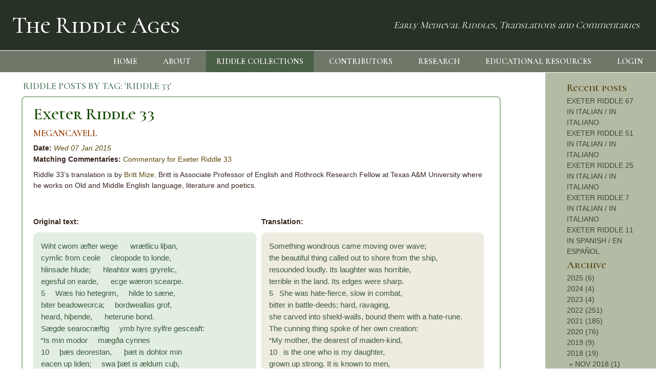

--- FILE ---
content_type: text/html; charset=utf-8
request_url: https://theriddleages.bham.ac.uk/riddles/tag/riddle%2033/?year=2018
body_size: 154696
content:
<!DOCTYPE html
        PUBLIC "-//W3C//DTD XHTML 1.0 Transitional//EN"
        "http://www.w3.org/TR/xhtml1/DTD/xhtml1-transitional.dtd">
<html xmlns="http://www.w3.org/1999/xhtml" lang="en">
<head>
		<title>Riddle Ages</title>

		<!--Meta-->
    	<meta http-equiv="X-UA-Compatible" content="IE=edge">
        <meta http-equiv="Content-Type" content="text/html; charset=utf-8" />
		<meta name="viewport" content="width=device-width, initial-scale=1">
		<meta name="description" content="">
		<meta name="keywords" content="">
		<meta name="author" content="University of Birmingham">

    


		<link rel="stylesheet" href="/static/css/bootstrap.min.css">
		<link rel="stylesheet" type="text/css" href="/static/css/custom.css">
		<link rel="stylesheet" href="/static/css/ionicons.min.css">

        <link rel="icon" type="image/png" href="/static/images/favicon.ico">
		<link href="https://fonts.googleapis.com/css2?family=Cormorant+Unicase:wght@400;500;600&display=swap" rel="stylesheet">

		<script type="text/javascript" src="/static/js/jquery.min.js"></script>
		<script type="text/javascript" src="/static/js/bootstrap.min.js"></script>

		<script type="text/javascript" src="//kit.fontawesome.com/ef8efd334b.js"></script>

		<script type="text/javascript" src="/static/ckeditor/ckeditor-init.js"></script>
		<script type="text/javascript" src="/static/ckeditor/ckeditor/ckeditor.js"></script>


</head>

	<body>

	<!-- Site Navigation -->
	<header>
	<nav class="navbar navbar-expand-sm container-fluid nopadding" aria-label="site header">
    
    <div id="navbar-title" class="container-fluid">
        <a class="navbar-brand" href="/"><h1>The Riddle Ages</h1></a>
    </div>
    <div id="nav-subtitle" class="nopadding container-fluid alignedright">
        Early Medieval Riddles, Translations and Commentaries
    </div>
    
</nav>
<nav id="linksmenu" class="navbar navbar-expand-sm nopadding"aria-label="site navigation bar">
    <div id="nav-menutoggle" class="nopadding container-fluid alignedright">
        <a id="menu-toggle" href="#" class="toggle" aria-label="menu toggle"><i class="ion-navicon"></i> <span>MENU</span></a>
    </div>
    <div class="collapse navbar-collapse nopadding" id="linksnavbar">
        <ul class="nav navbar-nav ml-auto nopadding menu">
            <li class="nav-item">
                <a class="nav-link" href="/">HOME</a>
            </li>
            <li class="nav-item">
                <a class="nav-link" href="/about/">ABOUT</a>
            </li>
            <li class="nav-item active">
                <a class="nav-link" href="/riddles/collection/">RIDDLE COLLECTIONS</a>
            </li>
            <li class="nav-item">
                <a class="nav-link" href="/contributors/">CONTRIBUTORS</a>
            </li>
            <li class="nav-item">
                <a class="nav-link" href="/research/">RESEARCH</a>
            </li>
            <li class="nav-item">
                <a class="nav-link" href="/educational_resources/">EDUCATIONAL RESOURCES</a>
            </li>
            <!-- check for login here -->
            
                <li class="nav-item">
                    <a class="nav-link" href="/accounts/login/">LOGIN</a>
                </li>
            
        </ul>
    </div>
</nav>
	
		<div class="container-fluid nopadding">
    
</div>
	
	</header>
		<!-- Site Main Content -->
		<main id="main">
			
<div class="row options" id="holder">
    <div class="col-10" id="main_text">
        <div class="row">
            <div class="posts col-12">
                
                
                
                <span class="posts_label">RIDDLE POSTS BY TAG: <span class="archive">'RIDDLE 33'</span></span>
                
                
            </div>
        </div>
        
        
        <section class="block">
    <section class="container-fluid">
        <section class="row">
            <div class="col-md-12 row-pb-md">
                <div class="row">
                    <div class="col-md-12">
                        <div class="post post-entry">
                            
                            <h2><a href="/riddles/post/exeter-riddle-33/">Exeter Riddle 33</a></h2>
                            <h3><a href="/riddles/author/MeganCavell/">MEGANCAVELL</a></h3>
                            
                            <strong>Date:</strong> <em><a href="/riddles/archive/201501/">Wed 07 Jan 2015</a></em><br />
                            
                            <div class="clear"><!-- --></div>
                            
                            
                                
                                    
                                        <strong>Matching Commentaries:</strong>
                                        
                                            <a href="/riddles/post/commentary-for-exeter-riddle-33/">Commentary for Exeter Riddle 33</a>
                                        
                                    
                                
                            
                            <div class="clear"><!-- --></div>
                            
                                
                                    <div class="intro"><p>Riddle 33’s translation is by <a href=https://liberalarts.tamu.edu/english/profile/britt-mize/>Britt Mize</a>. Britt is Associate Professor of English and Rothrock Research Fellow at Texas A&amp;M University where he works on Old and Middle English language, literature and poetics.</p><br /><br /></div>
                                
                                <div class="row no-gutters">
                                    <div class="col-md-6 leftside no-gutters"><strong>Original text:</strong><br /><code><p>Wiht cwom æfter wege&nbsp; &nbsp; &nbsp; wrætlicu liþan,<br>
cymlic from ceole &nbsp; &nbsp; cleopode to londe,<br>
hlinsade hlude; &nbsp; &nbsp; &nbsp;hleahtor wæs gryrelic,<br>
egesful on earde, &nbsp;&nbsp; &nbsp; ecge wæron scearpe.<br>
5&nbsp;&nbsp;&nbsp;&nbsp; Wæs hio hetegrim, &nbsp; &nbsp; hilde to sæne,<br>
biter beadoweorca; &nbsp; &nbsp; bordweallas grof,<br>
heard, hiþende, &nbsp; &nbsp; &nbsp;heterune bond.<br>
Sægde searocræftig &nbsp; &nbsp; ymb hyre sylfre gesceaft:<br>
“Is min modor &nbsp; &nbsp; mægða cynnes<br>
10&nbsp;&nbsp;&nbsp;&nbsp; þæs deorestan, &nbsp; &nbsp;&nbsp; þæt is dohtor min<br>
eacen up liden; &nbsp; &nbsp; swa þæt is ældum cuþ,<br>
firum on folce, &nbsp; &nbsp; þæt seo on foldan sceal<br>
on ealra londa gehwam &nbsp; &nbsp; lissum stondan.”</p></code></div>
                                    <div class="col-md-6 rightside no-gutters"><strong>Translation:</strong><br /><code><p>Something wondrous came moving over wave;<br>
the beautiful thing called out to shore from the ship,<br>
resounded loudly. Its laughter was horrible,<br>
terrible in the land. Its edges were sharp.<br>
5&nbsp;&nbsp; She was hate-fierce, slow in combat,<br>
bitter in battle-deeds; hard, ravaging,<br>
she carved into shield-walls, bound them with a hate-rune.<br>
The cunning thing spoke of her own creation:<br>
“My mother, the dearest of maiden-kind,<br>
10&nbsp;&nbsp; is the one who is my daughter,<br>
grown up strong. It is known to men,<br>
to folk among the people, that she shall come with joy<br>
to the surface of the earth in every single land.”</p></code></div>
                                </div>
                                <a class="togglesolution">Click to show riddle solution?</a>
                                <div class="solution dd">Iceberg, Ice, Ice-floe</div><br /><br />
                            
                            
                                <strong>Notes:</strong><br /> <p>This riddle appears on folios 108v-109r of The Exeter Book.</p>

<p>The above Old English text is based on this edition: Elliott van Kirk Dobbie and George Philip Krapp, eds, <em>The Exeter Book</em>, Anglo-Saxon Poetic Records 3 (New York: Columbia University Press, 1936), page 197, but note that the punctuation differs at lines 7-8 and 11.</p>

<p>Note that this edition numbers the text Riddle 31: Craig Williamson, ed., <em>The Old English Riddles of the Exeter Book</em> (Chapel Hill: University of North Carolina Press, 1977), pages 87-8.</p><br /><br />
                            
                            
                                <strong>Tags:</strong>
                                
                            <a class="badge badge-secondary" href="/riddles/tag/anglo%20saxon/">anglo saxon</a>&nbsp;
                                
                            <a class="badge badge-secondary" href="/riddles/tag/exeter%20book/">exeter book</a>&nbsp;
                                
                            <a class="badge badge-secondary" href="/riddles/tag/riddles/">riddles</a>&nbsp;
                                
                            <a class="badge badge-secondary" href="/riddles/tag/old%20english/">old english</a>&nbsp;
                                
                            <a class="badge badge-secondary" href="/riddles/tag/solutions/">solutions</a>&nbsp;
                                
                            <a class="badge badge-secondary" href="/riddles/tag/riddle%2033/">riddle 33</a>&nbsp;
                                <br /><br />
                            
                            
                                <strong>Related Posts:</strong><br />
                                
                                    <a href="/riddles/post/commentary-for-exeter-riddles-1-3/">Commentary for Exeter Riddles 1-3</a>
                                
                                    <br /><a href="/riddles/post/exeter-riddle-51/">Exeter Riddle 51</a>
                                
                                    <br /><a href="/riddles/post/exeter-riddle-72/">Exeter Riddle 72</a>
                                
                            
                            
                        </div>
                    </div>
                </div>
            </div>
        </section>
    </section>
</section>
        
        <section class="block">
    <section class="container-fluid">
        <section class="row">
            <div class="col-md-12 row-pb-md">
                <div class="row">
                    <div class="col-md-12">
                        <div class="post post-entry commentary-entry">
                            
                            <h2><a href="/riddles/post/commentary-for-exeter-riddle-33/">Commentary for Exeter Riddle 33</a></h2>
                            <h3><a href="/riddles/author/MeganCavell/">MEGANCAVELL</a></h3>
                            
                            <strong>Date:</strong> <em><a href="/riddles/archive/201501/">Thu 22 Jan 2015</a></em><br />
                            
                            <div class="clear"><!-- --></div>
                            
                                
                                    
                                        
                                            <strong>Matching Riddle:</strong> <a href="/riddles/post/exeter-riddle-33/">Exeter Riddle 33</a><br />
                                        
                                    
                                
                            
                            
                            <div class="clear"><!-- --></div>
                            
                                <div class="row no-gutters">
                                    <div class="col-md-12 full no-gutters"><code><p>As with the translation, the commentary for Riddle 33 comes to us from <a href=https://liberalarts.tamu.edu/english/profile/britt-mize/>Britt Mize</a>. Take it away, Britt!</p>
<br/>
<br/>
<p>When Megan invited me to write a <em>Riddle Ages</em> posting and gave me my pick of Exeter Book riddles, it didn’t take me long to choose. Number 33 has always been my favorite.</p>
<p>The only solution to this riddle that accounts for all the details is “iceberg,” and I agree with those who have thought over the years that the iceberg is colliding with a ship. In other words, I believe that <em>ceol</em> (meaning “ship”) in line 2 is not metaphoric as the <em>Dictionary of Old English</em> assumes in citing this riddle, but a literal ship, and the <em>bordweallas</em> in line 6 are likewise real “walls of board” – here the ship’s hull (although this is also an image from battle poetry, a point I’ll come back to). The iceberg is described as a marvelous, beautiful floating thing, but this one isn’t just floating around beautifully. Although water is beneficial, a fact also referenced in the riddle, as we’ll see, the frozen form that it takes here it is clearly performing an action that is harmful to humans. Otherwise its “laughter,” the noise it makes when it “calls out to shore from the ship,” wouldn’t be, in line 4, <em>egesful on earde</em> (terrible in the land).</p>
<p>Riddle 33 is a little unusual in focusing on a specific, momentary event. Many of the Exeter Book riddles that have a narrative aspect either recount the object’s creation as a lengthy process, like the transition from animal to detached skin to usable parchment to finished gospel manuscript (<a href="../../../riddles/post/exeter-riddle-26">Riddle 26</a>), or else they describe habitual, repeated, ordinary actions rather than something that happens once at a certain instant in time (examples of this kind include <a href="../../../riddles/post/exeter-riddle-5">Riddles 5</a> and <a href="../../../riddles/post/exeter-riddle-16">16</a>). The riddles’ tendency to typify is consistent with their affiliation with wisdom literature – in many cultures the riddle is a wisdom genre – because they are addressing what the world is like, forcing new perspectives or understandings by defamiliarizing the familiar. Even riddles of the “I saw . . .” type, whose narrative setup of witnessing would seem to promise the particular, generally tell of something commonplace and easily or repeatedly observed, like a hand guiding a pen in <a href="../../../riddles/post/exeter-riddle-51">Riddle 51</a>, or the chicken love that inspires bizarrely ornate poetic stylings in <a href="../../../riddles/post/exeter-riddle-42">Riddle 42</a>. But while number 33 is a departure from the usual in offering a snapshot of a more singular occurrence and meditating on it poetically, this is not to say that there are no others like it. You might compare the famous <a href="../../../riddles/post/exeter-riddle-47">Riddle 47</a>, which perhaps has a similar immediacy if we imagine it capturing the moment of discovery that hungry insect larvae have destroyed a precious book, or, outside of the Exeter collection, the riddle carved on the front of a small whalebone box known as the Franks Casket, which narrates the beaching of a whale.</p>

<img src="/media/images/2021/01/Franks Casket.jpg" alt="Franks Casket viewed from front" />
<p>Photo of the Franks Casket (by Michel wal) from the <a href="http://en.wikipedia.org/wiki/Franks_Casket#mediaviewer/File:Franks_casket_03.jpg">Wikimedia Commons</a>.</p>

<p>Riddle 33 is organized around two different <em>conceits</em>. If you’re a fan of 17th-century metaphysical verse and thus already know what a poetic “conceit” is, you can skip the rest of this paragraph. If you are still reading: a conceit is a metaphor that a poet holds on to through an extended pattern of images and analogies, in order to structure a whole poem according to some non-literal comparison. When John Donne – in a seduction attempt that surely, please, could not possibly work – humorously describes a flea as if it were a marriage bed or bridal chamber, and then will not let go of the idea but just keeps on about it, he has us (and his reluctant lady) in the grips of a conceit.</p>
<p>We don’t normally use the term “conceit” in application to Old English poems, but I’m going to, because it’s a useful angle of approach in this case. So as I was saying, two conceits help to structure Riddle 33 and generate its content. One emerges in a series of details portraying the iceberg as an entity that is not just vocal, but actually linguistic, endowed with the ability to communicate. This is different from the riddles that are in the first person, as if the object were speaking the riddle about itself to us. Rather, this poet as putative observer of a maritime collision <em>describes</em> the iceberg as possessing voice. It “calls out to shore”; even its “laughter” is intelligible, mocking and causing terror to those on land who hear it. The berg’s articulateness is not limited to sound, either. It also writes, when the poet represents the gash it leaves in the broken hull of the ship as a carved character with meaning, a “hate-rune.”</p>
<p>Most interestingly, the “cunning” iceberg “speaks of her own creation” and serves up a riddle-within-a-riddle (a device occasionally found elsewhere, as in <a href="../../../riddles/post/exeter-riddle-1">Riddle 1</a>’s allusion to the Great Flood, at lines 12-13). The embedded riddle within 33, occupying the last five lines of the poem, is a logic puzzle based on generational paradoxes:</p>
<p style="text-align:center;">My mother . . .</br>
is the one who is my daughter,</br>
grown up strong. (lines 9-11)</p>
<p>This intellectual stunt compares loosely with the one in <a href="../../../riddles/post/exeter-riddle-46">Riddle 46</a>, where familial relationships get tangled up in the kind of arithmetic that only incest can solve. A more exact comparison, albeit from modern times, is William Wordsworth’s famous line “The child is father of the man” (<a href="http://www.poets.org/poetsorg/poem/my-heart-leaps">“My Heart Leaps Up”</a>). The poet of Riddle 33 plays the same game of putting something logical into an illogical form of statement, forcing the reader to squint at the truth sideways and see it in an unaccustomed way.</p>
<p>Here the trick applies to elemental rather than human relations. The short, embedded riddle summarizes a northern version of the hydrologic cycle. An iceberg’s mother is water, “grown up strong” into a glacier or icecap, from which the iceberg calves off into the sea. Its daughter is meltwater. After evaporating and falling again, often as the rain that is welcomed in “every single land,” the water “grow[s] up strong” again into ice and glaciers, and around and around we go.</p>
<p>The other conceit in Riddle 33 is, of course, battle. Several details represent the collision as a violent fight in which the adversarial party is, counter-intuitively, slow-moving and also female. Seemingly contradictory notions like being dangerous yet “slow in combat” are around every corner in the Exeter Book riddles; the imagery here is like describing the sea floor as a “wave-covered land” or saying that “homeland is foreign” to a ship’s anchor (both examples from <a href="../../../riddles/post/exeter-riddle-5">Riddle 5</a>). Old English riddle writers loved these kinds of formulations, and once the solution is found they always turn out to make impeccable sense after all.</p>
<p>The battle conceit is also where the <em>bordweallas</em> I mentioned earlier fit in. In heroic poetry, a row of wooden shields carried by warriors standing side by side is described as a “board-wall.” What the maker of Riddle 33 does here is literalize a term that is expected to be semi-metaphorical. A reader familiar with conventional battle description could chase this word into the wrong frame of reference. Similarly, the <em>ecge</em> (edges) in line 4 are here just edges, but in Old English poetry the word is more often a metonym for “swords” – so often, in fact, that like <em>bordweallas</em>, the literal meaning needed to make sense of the cryptic presentation here might be too obvious to see at first glance. It’s a clever move, exploiting customary poetic language to make a reader think of swords and shields, while leaving the solution hidden in plain sight.</p>
<p>For Old English poets, nature is splendid and God-created, providing abundantly for human needs, but it’s also very, very dangerous. Nature doesn’t care. Death is part of it, at least in the post-Edenic world, and something is eventually going to get every single one of us. Individuals who find themselves isolated from community are painfully subject to the elements, and groups of people are not safe either: natural forces and processes are always, in this literature, potentially antithetical to orderly human enterprise.</p>
<p>This is the context of thought in which Riddle 33 speaks of an encounter between a piece of technology and a natural phenomenon as if it were a battle. Old English poetry shows us strife between animals and their environments; it shows us the vulnerability of individuals in the face of atmospheric and elemental forces; and it shows us conflict between organized human interests (like those that cause a ship to be built and launched) and the disruptive, damaging power of the things around us we can’t control. A sea-surge strands the whale of the Franks Casket. Fire is the “greediest of spirits” (<a href="http://ebeowulf.uky.edu/"><em>Beowulf</em></a> and elsewhere). A storm rampages across human habitations and forests too, in a chaos of wind and lightning (<a href="../../../riddles/post/exeter-riddle-1">Riddle 1</a>). Exiles risk their lives on the frigid sea and are beaten by hail, the coldest of grains (<a href="http://homepages.ucalgary.ca/~mmcgilli/OEPoetry/Seafram.html"><em>The Seafarer</em></a>). Winter weather is said to come with hostile intent (<a href="http://homepages.ucalgary.ca/~mmcgilli/ASPR/Wanfram.htm"><em>The Wanderer</em></a>), and frost will tear down even the greatest stone buildings in time (<a href="http://people.ucalgary.ca/~mmcgilli/ASPR/a3.33.html"><em>The Ruin</em></a>, <a href="http://homepages.ucalgary.ca/~mmcgilli/ASPR/Wanfram.htm"><em>The Wanderer</em></a>). The same water that life requires can also gather into a terrifying and irresistible torrent (<a href="../../../riddles/post/exeter-riddle-84">Riddle 84</a>) – or, here, freeze rock-hard into an iceberg that strikes a ship, as if in an attack fueled by malice.</p>
<p>An iceberg striking a ship: I’ll bet that at some point, the wreck of the Titanic has flickered through the mind of nearly everyone reading this. Go with me just a few steps down a crooked path.</p>

<img src="../../../media/images/2015/01/rms_titanic.jpg" alt="RMS_Titanic">
<p>Photo of the Titanic leaving Southampton in 1912 (by F.G.O. Stuart (1843-1923)) from the <a href="http://en.wikipedia.org/wiki/RMS_Titanic#mediaviewer/File:RMS_Titanic_3.jpg">Wikimedia Commons</a>.</p>

<p>If you did think of the Titanic and instantly dismissed it as irrelevant to Riddle 33, you were right, of course. The 1912 collision of a ship with an iceberg cannot possibly have anything to do with a poem that had been sitting in the Exeter Book for nearly a millennium by then. Except – the very fact that the Titanic likely came to mind suggests that an awareness of the modern event will lurk within present-day subjective reception of a riddle about an iceberg wrecking a ship. Our history affects the way this little text exists in our world now. Because the Titanic has presence in our consciousness, it has some influence on the kind of life Riddle 33 takes on in twenty-first-century eyes, ears, mouths, and minds.</p>
<p>The Titanic’s demise came as such a shock to the public that even a century later, it’s hard to think of icebergs without also thinking of the mechanical leviathan whose promoters notoriously billed it as “unsinkable.” That wreck gave us the most famous iceberg in history, and it also gave lasting fame to the Titanic: although a ship so grand was big news in its day, few of us might recognize the name now had it not sunk in spectacular fashion, with massive loss of life owing in equal parts to error and hubris.</p>
<p>In this sense, you could even say the iceberg and the Titanic <em>made</em> each other. Neither would be remarkable in the long view of history had they passed silently in the North Atlantic darkness; it’s their catastrophic meeting that immortalized both, providing us with a touchstone for transit disasters, and for icebergs. To put it another way, the materially destructive encounter was equally – from the perspective of historiography and the popular imagination – a creative one, in that it took the ship’s and the iceberg’s simultaneous arrival at one pinpoint on a map to make an event that large numbers of humans would remember and interpret and tell about again and again.</p>
<p>The English poet and novelist Thomas Hardy (1840–1928) understood this. Late in his long life Hardy responded to the improbable intersection of these two objects in the vastness of time and sea, brought about by the inconceivable coincidence of many unconnected events, with his poem <a href="http://www.poetryfoundation.org/poem/176678">“The Convergence of the Twain,”</a> which represents the disaster as an appointment set by divine powers and punctually kept. It’s a spine-tingling piece worth stopping to read if you haven’t. After a few stanzas contemplating the opulence and wealth that lies mouldering on the seabed, where uncomprehending marine creatures gaze on it vacantly, Hardy backtracks to describe the slow formation of the iceberg and the simultaneous, painstaking construction of the huge ship.</p>
<p style="text-align:left;">In Hardy’s measured verses the two growing hulks become more tightly associated line by line until Titanic and berg both launch, in perfect synchronicity thousands of miles apart, and journey toward their shared destiny:</p>
<p style="text-align:center;">. . . the Spinner of the Years</br>
Said “Now!” And each one hears,</br>
And consummation comes, and jars two hemispheres.</p>
<p>To Hardy, the Titanic and the iceberg not only made each other; they were also made <em>for</em> each other, from the very start. Hardy is well known for his dark, ironic outlook, and for him the wreck of the Titanic encapsulates the vanity of human ambition and delusions of permanence.</p>
<p>If you’ve read much Old English poetry, even just some of the often-translated pieces like <a href="http://homepages.ucalgary.ca/~mmcgilli/ASPR/Wanfram.htm"><em>The Wanderer</em></a> and <a href="http://people.ucalgary.ca/~mmcgilli/ASPR/a3.33.html"><em>The Ruin</em></a>, you may already see one of the directions I’m heading with this. Writers in this tradition return again and again to the idea that earthly grandeur and human achievement, however impressive they may briefly be, do not last. Ephemerality is a constant theme. In this respect, Hardy’s attitude toward the decaying remains of the greatest moving object devised within his lifetime has much in common with how an Old English poet might have analyzed the same shipwreck (although the earlier poets, unlike Hardy, take earthly impermanence as a cue to seek the embrace of a merciful God).</p>
<p>Hardy’s poem, with its notion that the Titanic and the iceberg were two interlocking parts of a single fated creation, also always brings to my mind the <a href="http://ebeowulf.uky.edu/"><em>Beowulf</em></a> poet’s insistent pairing of references to the hero and the dragon at the site of the battle that neither survives, a pattern that gradually accumulates into a tableau of the death of ancient powers. When old king and old dragon meet their fates in one another, each arrives riding a foamy crest of deep time. As Beowulf approaches what he seems to recognize as his last fight, the aged king pauses to retrace for his men, too young to know for themselves, the course of his extraordinary reign; and that poet backtracks like Hardy to the dragon’s centuries-long possession of a treasure placed in the ground by the nameless last survivor of a nameless, long-dead tribe. The rings and swords of that treasure were as useless to the dragon as the Titanic’s china and mirrors to Hardy’s staring fishes, and like the submerged luxury liner, will remain so after Beowulf’s people burn and rebury it in their grief.</p>
<p>Scholars of Thomas Hardy’s life and works will be able to say whether he was familiar with any Old English poetry. It would surprise me if he had not read at least the <a href="http://morrisedition.lib.uiowa.edu/beowulf.html"><em>Beowulf</em> translation by William Morris</a>. But what draws me into these winding associations when I muse on Exeter Book Riddle 33 is the sense of tragedy and irrecoverable loss – laced with a hint of fatalism – with which I, a cultural heir of the Titanic disaster (and of Hardy’s refraction of it through his own art), cannot help but consider icebergs and ships. Whether the riddle’s early audiences would have heard in it the same overtones of cataclysm I somewhat doubt.</p>
<p>Yet the danger and especially the malice ascribed to the iceberg in Riddle 33 feel urgent and universal: too much so to be explained by such a wreck’s resulting property loss or even death, risked by early English seafarers in relatively small numbers. It’s true that no amount of death is small if it belongs to you or someone dear. But I do think scale is key here, perhaps, because this poem is not really about one iceberg and one ship. It’s about the way the world works. If measuring the greatness of a misfortune by its notoriety, shock value, or number of lives lost – as we tend to do – helps us open a back door into that sense of totality that Old English writers might find in the particular, then irrelevance aside, the comparison may reduce a gap of understanding.</p>
<p>The way of the world, in Old English poetry, leads finally to the destruction and decay of everything under the heavens that touches human interests. You may have a good run for a while, but the icebergs are out there waiting. According to the poet of Riddle 33, their beauty and stately movement – and the astonishing fact that they are made of the same water that is “the dearest of maidenkind,” greeted “with joy . . . in every single land” – must not distract from their hardness when “grown up strong” into floating mountains that crush what people make and do.</p>
<p>It all comes back to the board-walls, in which this poem’s battle conceit and its motif of communication brilliantly unite. The image of a hate-rune carved on the ship’s shield/hull is so moving not because we imagine the inscribed character as carrying magic or a nasty message (although those ideas are present), but because we also get the more basic fact that it lets the water in. One meaning of the Old English verb <em>bindan</em> (bind) is to transfix or immobilize – as if miraculously or magically – and I take this to be a salient sense here, when we are told in line 7 that the iceberg “bound” the ship’s hull “with a hate-rune.” The ship will sink; where it is is where it will stay. Like “I now pronounce you man and wife,” this rune as an act of language doesn’t just announce a thing to be true, but causes its truth. When water’s hatred is written by iron-hard water that is both stylus and battering ram, and when it is written on a ship surrounded by this substance that it can’t function without, but which will doom it once the shield-wall is breached, the declaration of hate is itself a weapon with mortal power.</p>
<p>What Thomas Hardy (with his always vexed perspective on the Deity) attributed to some kind of sinister providence, Old English poets put down instead to chaotic, uncontrollable, impersonal forces of the natural world: forces that play havoc with humans’ attempts to organize and manage their surroundings, and which could thus be imagined as figuratively hostile to rational human undertakings. It may seem curious to describe an iceberg as purposeful and inimical, but the choice is quite effective once we realize that Old English nature poetry is really not about nature, but about subjective experience taking place through interactions <em>with</em> nature – and about the necessity of reckoning wisely with our weakness, individually and as a species, against powers bigger than ourselves. Many of the Exeter Book riddles celebrate human artifice and its products; many others ponder with fascination the properties of animals and other parts of the natural world. Number 33 reminds its readers that useful things are also dangerous, and that dangerous things may be magnificent.</p>
<p>If at times we need our own history – with its Titanics and a million other modern ghosts – to hear authenticity in the words chosen by unknown writers long ago as they confronted the wonders and fears of their lives, then so be it. We cannot shed our history in any case, can never stand outside of culture or stop being ourselves. What we can try to do, even knowing that success is always partial, is conduct ever more informed acts of imagination that help us map experiential worlds we will never inhabit. Who’s to say, in learning and teaching, that the path to more sympathetic understanding of the past must never thread across an outcropping anachronism? Let’s just not stop there long, or get too fond of the view.</p></code></div>
                                </div>
                            
                            
                            
                                <strong>Tags:</strong>
                                
                            <a class="badge badge-secondary" href="/riddles/tag/anglo%20saxon/">anglo saxon</a>&nbsp;
                                
                            <a class="badge badge-secondary" href="/riddles/tag/exeter%20book/">exeter book</a>&nbsp;
                                
                            <a class="badge badge-secondary" href="/riddles/tag/riddles/">riddles</a>&nbsp;
                                
                            <a class="badge badge-secondary" href="/riddles/tag/old%20english/">old english</a>&nbsp;
                                
                            <a class="badge badge-secondary" href="/riddles/tag/solutions/">solutions</a>&nbsp;
                                
                            <a class="badge badge-secondary" href="/riddles/tag/riddle%2033/">riddle 33</a>&nbsp;
                                
                            <a class="badge badge-secondary" href="/riddles/tag/britt%20mize/">britt mize</a>&nbsp;
                                <br /><br />
                            
                            
                                <strong>Related Posts:</strong><br />
                                
                                    <a href="/riddles/post/commentary-for-exeter-riddle-5/">Commentary for Exeter Riddle 5</a>
                                
                                    <br /><a href="/riddles/post/commentary-for-exeter-riddles-1-3/">Commentary for Exeter Riddles 1-3</a>
                                
                                    <br /><a href="/riddles/post/commentary-for-exeter-riddle-16/">Commentary for Exeter Riddle 16</a>
                                
                                    <br /><a href="/riddles/post/commentary-for-exeter-riddle-26/">Commentary for Exeter Riddle 26</a>
                                
                                    <br /><a href="/riddles/post/commentary-for-exeter-riddle-42/">Commentary for Exeter Riddle 42</a>
                                
                                    <br /><a href="/riddles/post/commentary-for-exeter-riddle-47/">Commentary for Exeter Riddle 47</a>
                                
                                    <br /><a href="/riddles/post/commentary-for-exeter-riddle-46/">Commentary for Exeter Riddle 46</a>
                                
                                    <br /><a href="/riddles/post/commentary-for-exeter-riddle-51/">Commentary for Exeter Riddle 51</a>
                                
                            
                            
                        </div>
                    </div>
                </div>
            </div>
        </section>
    </section>
</section>
        
        
    </div>
    <div class="clear"><!-- --></div>
    
<div class="col-2" id="sidebar">

    <div class="sidebar_title">Recent posts</div>
    <div class="sidebarcontent">
    
        <a href="/riddles/post/exeter-riddle-67-in-italian-in-italiano/">EXETER RIDDLE 67 IN ITALIAN / IN ITALIANO</a><br  />
    
        <a href="/riddles/post/exeter-riddle-51-in-italian-in-italiano/">EXETER RIDDLE 51 IN ITALIAN / IN ITALIANO</a><br  />
    
        <a href="/riddles/post/exeter-riddle-25-in-italian-in-italiano/">EXETER RIDDLE 25 IN ITALIAN / IN ITALIANO</a><br  />
    
        <a href="/riddles/post/exeter-riddle-7-in-italian-in-italiano/">EXETER RIDDLE 7 IN ITALIAN / IN ITALIANO</a><br  />
    
        <a href="/riddles/post/exeter-riddle-11-in-spanish-en-espanol/">EXETER RIDDLE 11 IN SPANISH / EN ESPAÑOL</a><br  />
    
    </div>

    <div class="sidebar_title">Archive</div>
    <div class="sidebarcontent">
    
        <a href="?year=2025" class="year">2025 (6)</a><br  />
        
            
                
                    
                
            
        
            
                
                    
                
            
        
            
                
                    
                
            
        
            
                
                    
                
            
        
            
                
                    
                
            
        
            
                
                    
                
            
        
            
                
                    
                
            
        
            
                
                    
                
            
        
            
                
                    
                
            
        
            
                
                    
                
            
        
            
                
                    
                
            
        
            
                
                    
                
            
        
            
                
                    
                
            
        
            
                
                    
                
            
        
            
                
                    
                
            
        
            
                
                    
                
            
        
            
                
                    
                
            
        
            
                
                    
                
            
        
            
                
                    
                
            
        
            
                
                    
                
            
        
            
                
                    
                
            
        
            
                
                    
                
            
        
            
                
                    
                
            
        
            
                
                    
                
            
        
            
                
                    
                
            
        
            
                
                    
                
            
        
            
                
                    
                
            
        
            
                
                    
                
            
        
            
                
                    
                
            
        
            
                
                    
                
            
        
            
                
                    
                
            
        
            
                
                    
                
            
        
            
                
                    
                
            
        
            
                
                    
                
            
        
            
                
                    
                
            
        
            
                
                    
                
            
        
            
                
                    
                
            
        
            
                
                    
                
            
        
            
                
                    
                
            
        
            
                
                    
                
            
        
            
                
                    
                
            
        
            
                
                    
                
            
        
            
                
                    
                
            
        
            
                
                    
                
            
        
            
                
                    
                
            
        
            
                
                    
                
            
        
            
                
                    
                
            
        
            
                
                    
                
            
        
            
                
                    
                
            
        
            
                
                    
                
            
        
            
                
                    
                
            
        
            
                
                    
                
            
        
            
                
                    
                
            
        
            
                
                    
                
            
        
            
                
                    
                
            
        
            
                
                    
                
            
        
            
                
                    
                
            
        
            
                
                    
                
            
        
            
                
                    
                
            
        
            
                
                    
                
            
        
            
                
                    
                
            
        
            
                
                    
                
            
        
            
                
                    
                
            
        
            
                
                    
                
            
        
            
                
                    
                
            
        
            
                
                    
                
            
        
            
                
                    
                
            
        
            
                
                    
                
            
        
            
                
                    
                
            
        
            
                
                    
                
            
        
            
                
                    
                
            
        
            
                
                    
                
            
        
            
                
                    
                
            
        
            
                
                    
                
            
        
            
                
                    
                
            
        
            
                
                    
                
            
        
            
                
                    
                
            
        
            
                
                    
                
            
        
            
                
                    
                
            
        
            
                
                    
                
            
        
            
                
                    
                
            
        
            
                
                    
                
            
        
            
                
                    
                
            
        
            
                
                    
                
            
        
            
                
                    
                
            
        
            
                
                    
                
            
        
            
                
                    
                
            
        
            
                
                    
                
            
        
            
                
                    
                
            
        
            
                
                    
                
            
        
            
                
                    
                
            
        
            
                
                    
                
            
        
            
                
                    
                
            
        
            
                
                    
                
            
        
            
                
                    
                
            
        
    
        <a href="?year=2024" class="year">2024 (4)</a><br  />
        
            
                
                    
                
            
        
            
                
                    
                
            
        
            
                
                    
                
            
        
            
                
                    
                
            
        
            
                
                    
                
            
        
            
                
                    
                
            
        
            
                
                    
                
            
        
            
                
                    
                
            
        
            
                
                    
                
            
        
            
                
                    
                
            
        
            
                
                    
                
            
        
            
                
                    
                
            
        
            
                
                    
                
            
        
            
                
                    
                
            
        
            
                
                    
                
            
        
            
                
                    
                
            
        
            
                
                    
                
            
        
            
                
                    
                
            
        
            
                
                    
                
            
        
            
                
                    
                
            
        
            
                
                    
                
            
        
            
                
                    
                
            
        
            
                
                    
                
            
        
            
                
                    
                
            
        
            
                
                    
                
            
        
            
                
                    
                
            
        
            
                
                    
                
            
        
            
                
                    
                
            
        
            
                
                    
                
            
        
            
                
                    
                
            
        
            
                
                    
                
            
        
            
                
                    
                
            
        
            
                
                    
                
            
        
            
                
                    
                
            
        
            
                
                    
                
            
        
            
                
                    
                
            
        
            
                
                    
                
            
        
            
                
                    
                
            
        
            
                
                    
                
            
        
            
                
                    
                
            
        
            
                
                    
                
            
        
            
                
                    
                
            
        
            
                
                    
                
            
        
            
                
                    
                
            
        
            
                
                    
                
            
        
            
                
                    
                
            
        
            
                
                    
                
            
        
            
                
                    
                
            
        
            
                
                    
                
            
        
            
                
                    
                
            
        
            
                
                    
                
            
        
            
                
                    
                
            
        
            
                
                    
                
            
        
            
                
                    
                
            
        
            
                
                    
                
            
        
            
                
                    
                
            
        
            
                
                    
                
            
        
            
                
                    
                
            
        
            
                
                    
                
            
        
            
                
                    
                
            
        
            
                
                    
                
            
        
            
                
                    
                
            
        
            
                
                    
                
            
        
            
                
                    
                
            
        
            
                
                    
                
            
        
            
                
                    
                
            
        
            
                
                    
                
            
        
            
                
                    
                
            
        
            
                
                    
                
            
        
            
                
                    
                
            
        
            
                
                    
                
            
        
            
                
                    
                
            
        
            
                
                    
                
            
        
            
                
                    
                
            
        
            
                
                    
                
            
        
            
                
                    
                
            
        
            
                
                    
                
            
        
            
                
                    
                
            
        
            
                
                    
                
            
        
            
                
                    
                
            
        
            
                
                    
                
            
        
            
                
                    
                
            
        
            
                
                    
                
            
        
            
                
                    
                
            
        
            
                
                    
                
            
        
            
                
                    
                
            
        
            
                
                    
                
            
        
            
                
                    
                
            
        
            
                
                    
                
            
        
            
                
                    
                
            
        
            
                
                    
                
            
        
            
                
                    
                
            
        
            
                
                    
                
            
        
            
                
                    
                
            
        
            
                
                    
                
            
        
    
        <a href="?year=2023" class="year">2023 (4)</a><br  />
        
            
                
                    
                
            
        
            
                
                    
                
            
        
            
                
                    
                
            
        
            
                
                    
                
            
        
            
                
                    
                
            
        
            
                
                    
                
            
        
            
                
                    
                
            
        
            
                
                    
                
            
        
            
                
                    
                
            
        
            
                
                    
                
            
        
            
                
                    
                
            
        
            
                
                    
                
            
        
            
                
                    
                
            
        
            
                
                    
                
            
        
            
                
                    
                
            
        
            
                
                    
                
            
        
            
                
                    
                
            
        
            
                
                    
                
            
        
            
                
                    
                
            
        
            
                
                    
                
            
        
            
                
                    
                
            
        
            
                
                    
                
            
        
            
                
                    
                
            
        
            
                
                    
                
            
        
            
                
                    
                
            
        
            
                
                    
                
            
        
            
                
                    
                
            
        
            
                
                    
                
            
        
            
                
                    
                
            
        
            
                
                    
                
            
        
            
                
                    
                
            
        
            
                
                    
                
            
        
            
                
                    
                
            
        
            
                
                    
                
            
        
            
                
                    
                
            
        
            
                
                    
                
            
        
            
                
                    
                
            
        
            
                
                    
                
            
        
            
                
                    
                
            
        
            
                
                    
                
            
        
            
                
                    
                
            
        
            
                
                    
                
            
        
            
                
                    
                
            
        
            
                
                    
                
            
        
            
                
                    
                
            
        
            
                
                    
                
            
        
            
                
                    
                
            
        
            
                
                    
                
            
        
            
                
                    
                
            
        
            
                
                    
                
            
        
            
                
                    
                
            
        
            
                
                    
                
            
        
            
                
                    
                
            
        
            
                
                    
                
            
        
            
                
                    
                
            
        
            
                
                    
                
            
        
            
                
                    
                
            
        
            
                
                    
                
            
        
            
                
                    
                
            
        
            
                
                    
                
            
        
            
                
                    
                
            
        
            
                
                    
                
            
        
            
                
                    
                
            
        
            
                
                    
                
            
        
            
                
                    
                
            
        
            
                
                    
                
            
        
            
                
                    
                
            
        
            
                
                    
                
            
        
            
                
                    
                
            
        
            
                
                    
                
            
        
            
                
                    
                
            
        
            
                
                    
                
            
        
            
                
                    
                
            
        
            
                
                    
                
            
        
            
                
                    
                
            
        
            
                
                    
                
            
        
            
                
                    
                
            
        
            
                
                    
                
            
        
            
                
                    
                
            
        
            
                
                    
                
            
        
            
                
                    
                
            
        
            
                
                    
                
            
        
            
                
                    
                
            
        
            
                
                    
                
            
        
            
                
                    
                
            
        
            
                
                    
                
            
        
            
                
                    
                
            
        
            
                
                    
                
            
        
            
                
                    
                
            
        
            
                
                    
                
            
        
            
                
                    
                
            
        
            
                
                    
                
            
        
            
                
                    
                
            
        
            
                
                    
                
            
        
            
                
                    
                
            
        
    
        <a href="?year=2022" class="year">2022 (251)</a><br  />
        
            
                
                    
                
            
        
            
                
                    
                
            
        
            
                
                    
                
            
        
            
                
                    
                
            
        
            
                
                    
                
            
        
            
                
                    
                
            
        
            
                
                    
                
            
        
            
                
                    
                
            
        
            
                
                    
                
            
        
            
                
                    
                
            
        
            
                
                    
                
            
        
            
                
                    
                
            
        
            
                
                    
                
            
        
            
                
                    
                
            
        
            
                
                    
                
            
        
            
                
                    
                
            
        
            
                
                    
                
            
        
            
                
                    
                
            
        
            
                
                    
                
            
        
            
                
                    
                
            
        
            
                
                    
                
            
        
            
                
                    
                
            
        
            
                
                    
                
            
        
            
                
                    
                
            
        
            
                
                    
                
            
        
            
                
                    
                
            
        
            
                
                    
                
            
        
            
                
                    
                
            
        
            
                
                    
                
            
        
            
                
                    
                
            
        
            
                
                    
                
            
        
            
                
                    
                
            
        
            
                
                    
                
            
        
            
                
                    
                
            
        
            
                
                    
                
            
        
            
                
                    
                
            
        
            
                
                    
                
            
        
            
                
                    
                
            
        
            
                
                    
                
            
        
            
                
                    
                
            
        
            
                
                    
                
            
        
            
                
                    
                
            
        
            
                
                    
                
            
        
            
                
                    
                
            
        
            
                
                    
                
            
        
            
                
                    
                
            
        
            
                
                    
                
            
        
            
                
                    
                
            
        
            
                
                    
                
            
        
            
                
                    
                
            
        
            
                
                    
                
            
        
            
                
                    
                
            
        
            
                
                    
                
            
        
            
                
                    
                
            
        
            
                
                    
                
            
        
            
                
                    
                
            
        
            
                
                    
                
            
        
            
                
                    
                
            
        
            
                
                    
                
            
        
            
                
                    
                
            
        
            
                
                    
                
            
        
            
                
                    
                
            
        
            
                
                    
                
            
        
            
                
                    
                
            
        
            
                
                    
                
            
        
            
                
                    
                
            
        
            
                
                    
                
            
        
            
                
                    
                
            
        
            
                
                    
                
            
        
            
                
                    
                
            
        
            
                
                    
                
            
        
            
                
                    
                
            
        
            
                
                    
                
            
        
            
                
                    
                
            
        
            
                
                    
                
            
        
            
                
                    
                
            
        
            
                
                    
                
            
        
            
                
                    
                
            
        
            
                
                    
                
            
        
            
                
                    
                
            
        
            
                
                    
                
            
        
            
                
                    
                
            
        
            
                
                    
                
            
        
            
                
                    
                
            
        
            
                
                    
                
            
        
            
                
                    
                
            
        
            
                
                    
                
            
        
            
                
                    
                
            
        
            
                
                    
                
            
        
            
                
                    
                
            
        
            
                
                    
                
            
        
            
                
                    
                
            
        
            
                
                    
                
            
        
            
                
                    
                
            
        
            
                
                    
                
            
        
    
        <a href="?year=2021" class="year">2021 (185)</a><br  />
        
            
                
                    
                
            
        
            
                
                    
                
            
        
            
                
                    
                
            
        
            
                
                    
                
            
        
            
                
                    
                
            
        
            
                
                    
                
            
        
            
                
                    
                
            
        
            
                
                    
                
            
        
            
                
                    
                
            
        
            
                
                    
                
            
        
            
                
                    
                
            
        
            
                
                    
                
            
        
            
                
                    
                
            
        
            
                
                    
                
            
        
            
                
                    
                
            
        
            
                
                    
                
            
        
            
                
                    
                
            
        
            
                
                    
                
            
        
            
                
                    
                
            
        
            
                
                    
                
            
        
            
                
                    
                
            
        
            
                
                    
                
            
        
            
                
                    
                
            
        
            
                
                    
                
            
        
            
                
                    
                
            
        
            
                
                    
                
            
        
            
                
                    
                
            
        
            
                
                    
                
            
        
            
                
                    
                
            
        
            
                
                    
                
            
        
            
                
                    
                
            
        
            
                
                    
                
            
        
            
                
                    
                
            
        
            
                
                    
                
            
        
            
                
                    
                
            
        
            
                
                    
                
            
        
            
                
                    
                
            
        
            
                
                    
                
            
        
            
                
                    
                
            
        
            
                
                    
                
            
        
            
                
                    
                
            
        
            
                
                    
                
            
        
            
                
                    
                
            
        
            
                
                    
                
            
        
            
                
                    
                
            
        
            
                
                    
                
            
        
            
                
                    
                
            
        
            
                
                    
                
            
        
            
                
                    
                
            
        
            
                
                    
                
            
        
            
                
                    
                
            
        
            
                
                    
                
            
        
            
                
                    
                
            
        
            
                
                    
                
            
        
            
                
                    
                
            
        
            
                
                    
                
            
        
            
                
                    
                
            
        
            
                
                    
                
            
        
            
                
                    
                
            
        
            
                
                    
                
            
        
            
                
                    
                
            
        
            
                
                    
                
            
        
            
                
                    
                
            
        
            
                
                    
                
            
        
            
                
                    
                
            
        
            
                
                    
                
            
        
            
                
                    
                
            
        
            
                
                    
                
            
        
            
                
                    
                
            
        
            
                
                    
                
            
        
            
                
                    
                
            
        
            
                
                    
                
            
        
            
                
                    
                
            
        
            
                
                    
                
            
        
            
                
                    
                
            
        
            
                
                    
                
            
        
            
                
                    
                
            
        
            
                
                    
                
            
        
            
                
                    
                
            
        
            
                
                    
                
            
        
            
                
                    
                
            
        
            
                
                    
                
            
        
            
                
                    
                
            
        
            
                
                    
                
            
        
            
                
                    
                
            
        
            
                
                    
                
            
        
            
                
                    
                
            
        
            
                
                    
                
            
        
            
                
                    
                
            
        
            
                
                    
                
            
        
            
                
                    
                
            
        
            
                
                    
                
            
        
            
                
                    
                
            
        
            
                
                    
                
            
        
            
                
                    
                
            
        
    
        <a href="?year=2020" class="year">2020 (76)</a><br  />
        
            
                
                    
                
            
        
            
                
                    
                
            
        
            
                
                    
                
            
        
            
                
                    
                
            
        
            
                
                    
                
            
        
            
                
                    
                
            
        
            
                
                    
                
            
        
            
                
                    
                
            
        
            
                
                    
                
            
        
            
                
                    
                
            
        
            
                
                    
                
            
        
            
                
                    
                
            
        
            
                
                    
                
            
        
            
                
                    
                
            
        
            
                
                    
                
            
        
            
                
                    
                
            
        
            
                
                    
                
            
        
            
                
                    
                
            
        
            
                
                    
                
            
        
            
                
                    
                
            
        
            
                
                    
                
            
        
            
                
                    
                
            
        
            
                
                    
                
            
        
            
                
                    
                
            
        
            
                
                    
                
            
        
            
                
                    
                
            
        
            
                
                    
                
            
        
            
                
                    
                
            
        
            
                
                    
                
            
        
            
                
                    
                
            
        
            
                
                    
                
            
        
            
                
                    
                
            
        
            
                
                    
                
            
        
            
                
                    
                
            
        
            
                
                    
                
            
        
            
                
                    
                
            
        
            
                
                    
                
            
        
            
                
                    
                
            
        
            
                
                    
                
            
        
            
                
                    
                
            
        
            
                
                    
                
            
        
            
                
                    
                
            
        
            
                
                    
                
            
        
            
                
                    
                
            
        
            
                
                    
                
            
        
            
                
                    
                
            
        
            
                
                    
                
            
        
            
                
                    
                
            
        
            
                
                    
                
            
        
            
                
                    
                
            
        
            
                
                    
                
            
        
            
                
                    
                
            
        
            
                
                    
                
            
        
            
                
                    
                
            
        
            
                
                    
                
            
        
            
                
                    
                
            
        
            
                
                    
                
            
        
            
                
                    
                
            
        
            
                
                    
                
            
        
            
                
                    
                
            
        
            
                
                    
                
            
        
            
                
                    
                
            
        
            
                
                    
                
            
        
            
                
                    
                
            
        
            
                
                    
                
            
        
            
                
                    
                
            
        
            
                
                    
                
            
        
            
                
                    
                
            
        
            
                
                    
                
            
        
            
                
                    
                
            
        
            
                
                    
                
            
        
            
                
                    
                
            
        
            
                
                    
                
            
        
            
                
                    
                
            
        
            
                
                    
                
            
        
            
                
                    
                
            
        
            
                
                    
                
            
        
            
                
                    
                
            
        
            
                
                    
                
            
        
            
                
                    
                
            
        
            
                
                    
                
            
        
            
                
                    
                
            
        
            
                
                    
                
            
        
            
                
                    
                
            
        
            
                
                    
                
            
        
            
                
                    
                
            
        
            
                
                    
                
            
        
            
                
                    
                
            
        
            
                
                    
                
            
        
            
                
                    
                
            
        
            
                
                    
                
            
        
            
                
                    
                
            
        
            
                
                    
                
            
        
            
                
                    
                
            
        
            
                
                    
                
            
        
    
        <a href="?year=2019" class="year">2019 (9)</a><br  />
        
            
                
                    
                
            
        
            
                
                    
                
            
        
            
                
                    
                
            
        
            
                
                    
                
            
        
            
                
                    
                
            
        
            
                
                    
                
            
        
            
                
                    
                
            
        
            
                
                    
                
            
        
            
                
                    
                
            
        
            
                
                    
                
            
        
            
                
                    
                
            
        
            
                
                    
                
            
        
            
                
                    
                
            
        
            
                
                    
                
            
        
            
                
                    
                
            
        
            
                
                    
                
            
        
            
                
                    
                
            
        
            
                
                    
                
            
        
            
                
                    
                
            
        
            
                
                    
                
            
        
            
                
                    
                
            
        
            
                
                    
                
            
        
            
                
                    
                
            
        
            
                
                    
                
            
        
            
                
                    
                
            
        
            
                
                    
                
            
        
            
                
                    
                
            
        
            
                
                    
                
            
        
            
                
                    
                
            
        
            
                
                    
                
            
        
            
                
                    
                
            
        
            
                
                    
                
            
        
            
                
                    
                
            
        
            
                
                    
                
            
        
            
                
                    
                
            
        
            
                
                    
                
            
        
            
                
                    
                
            
        
            
                
                    
                
            
        
            
                
                    
                
            
        
            
                
                    
                
            
        
            
                
                    
                
            
        
            
                
                    
                
            
        
            
                
                    
                
            
        
            
                
                    
                
            
        
            
                
                    
                
            
        
            
                
                    
                
            
        
            
                
                    
                
            
        
            
                
                    
                
            
        
            
                
                    
                
            
        
            
                
                    
                
            
        
            
                
                    
                
            
        
            
                
                    
                
            
        
            
                
                    
                
            
        
            
                
                    
                
            
        
            
                
                    
                
            
        
            
                
                    
                
            
        
            
                
                    
                
            
        
            
                
                    
                
            
        
            
                
                    
                
            
        
            
                
                    
                
            
        
            
                
                    
                
            
        
            
                
                    
                
            
        
            
                
                    
                
            
        
            
                
                    
                
            
        
            
                
                    
                
            
        
            
                
                    
                
            
        
            
                
                    
                
            
        
            
                
                    
                
            
        
            
                
                    
                
            
        
            
                
                    
                
            
        
            
                
                    
                
            
        
            
                
                    
                
            
        
            
                
                    
                
            
        
            
                
                    
                
            
        
            
                
                    
                
            
        
            
                
                    
                
            
        
            
                
                    
                
            
        
            
                
                    
                
            
        
            
                
                    
                
            
        
            
                
                    
                
            
        
            
                
                    
                
            
        
            
                
                    
                
            
        
            
                
                    
                
            
        
            
                
                    
                
            
        
            
                
                    
                
            
        
            
                
                    
                
            
        
            
                
                    
                
            
        
            
                
                    
                
            
        
            
                
                    
                
            
        
            
                
                    
                
            
        
            
                
                    
                
            
        
            
                
                    
                
            
        
            
                
                    
                
            
        
            
                
                    
                
            
        
            
                
                    
                
            
        
    
        <a href="?year=2018" class="year">2018 (19)</a><br  />
        
            
                
                    
                
            
        
            
                
                    
                
            
        
            
                
                    
                
            
        
            
                
                    
                
            
        
            
                
                    
                
            
        
            
                
                    
                
            
        
            
                
                    
                
            
        
            
                
                    
                
            
        
            
                
                    
                
            
        
            
                
                    
                
            
        
            
                
                    
                
            
        
            
                
                    
                
            
        
            
                
                    
                
            
        
            
                
                    
                
            
        
            
                
                    
                
            
        
            
                
                    
                
            
        
            
                
                    
                
            
        
            
                
                    
                
            
        
            
                
                    
                
            
        
            
                
                    
                
            
        
            
                
                    
                
            
        
            
                
                    
                
            
        
            
                
                    
                
            
        
            
                
                    
                
            
        
            
                
                    
                
            
        
            
                
                    
                
            
        
            
                
                    
                
            
        
            
                
                    
                
            
        
            
                
                    
                
            
        
            
                
                    
                       &nbsp;&raquo;&nbsp;<a href="/riddles/archive/201811/?year=2018" class="month">NOV 2018 (1)</a><br  />
                    
                
            
        
            
                
                    
                       &nbsp;&raquo;&nbsp;<a href="/riddles/archive/201810/?year=2018" class="month">OCT 2018 (3)</a><br  />
                    
                
            
        
            
                
                    
                       &nbsp;&raquo;&nbsp;<a href="/riddles/archive/201809/?year=2018" class="month">SEP 2018 (1)</a><br  />
                    
                
            
        
            
                
                    
                       &nbsp;&raquo;&nbsp;<a href="/riddles/archive/201808/?year=2018" class="month">AUG 2018 (1)</a><br  />
                    
                
            
        
            
                
                    
                       &nbsp;&raquo;&nbsp;<a href="/riddles/archive/201807/?year=2018" class="month">JUL 2018 (1)</a><br  />
                    
                
            
        
            
                
                    
                       &nbsp;&raquo;&nbsp;<a href="/riddles/archive/201806/?year=2018" class="month">JUN 2018 (1)</a><br  />
                    
                
            
        
            
                
                    
                       &nbsp;&raquo;&nbsp;<a href="/riddles/archive/201805/?year=2018" class="month">MAY 2018 (2)</a><br  />
                    
                
            
        
            
                
                    
                       &nbsp;&raquo;&nbsp;<a href="/riddles/archive/201804/?year=2018" class="month">APR 2018 (1)</a><br  />
                    
                
            
        
            
                
                    
                       &nbsp;&raquo;&nbsp;<a href="/riddles/archive/201803/?year=2018" class="month">MAR 2018 (4)</a><br  />
                    
                
            
        
            
                
                    
                       &nbsp;&raquo;&nbsp;<a href="/riddles/archive/201802/?year=2018" class="month">FEB 2018 (3)</a><br  />
                    
                
            
        
            
                
                    
                       &nbsp;&raquo;&nbsp;<a href="/riddles/archive/201801/?year=2018" class="month">JAN 2018 (1)</a><br  />
                    
                
            
        
            
                
                    
                
            
        
            
                
                    
                
            
        
            
                
                    
                
            
        
            
                
                    
                
            
        
            
                
                    
                
            
        
            
                
                    
                
            
        
            
                
                    
                
            
        
            
                
                    
                
            
        
            
                
                    
                
            
        
            
                
                    
                
            
        
            
                
                    
                
            
        
            
                
                    
                
            
        
            
                
                    
                
            
        
            
                
                    
                
            
        
            
                
                    
                
            
        
            
                
                    
                
            
        
            
                
                    
                
            
        
            
                
                    
                
            
        
            
                
                    
                
            
        
            
                
                    
                
            
        
            
                
                    
                
            
        
            
                
                    
                
            
        
            
                
                    
                
            
        
            
                
                    
                
            
        
            
                
                    
                
            
        
            
                
                    
                
            
        
            
                
                    
                
            
        
            
                
                    
                
            
        
            
                
                    
                
            
        
            
                
                    
                
            
        
            
                
                    
                
            
        
            
                
                    
                
            
        
            
                
                    
                
            
        
            
                
                    
                
            
        
            
                
                    
                
            
        
            
                
                    
                
            
        
            
                
                    
                
            
        
            
                
                    
                
            
        
            
                
                    
                
            
        
            
                
                    
                
            
        
            
                
                    
                
            
        
            
                
                    
                
            
        
            
                
                    
                
            
        
            
                
                    
                
            
        
            
                
                    
                
            
        
            
                
                    
                
            
        
            
                
                    
                
            
        
            
                
                    
                
            
        
            
                
                    
                
            
        
            
                
                    
                
            
        
            
                
                    
                
            
        
            
                
                    
                
            
        
            
                
                    
                
            
        
            
                
                    
                
            
        
            
                
                    
                
            
        
    
        <a href="?year=2017" class="year">2017 (33)</a><br  />
        
            
                
                    
                
            
        
            
                
                    
                
            
        
            
                
                    
                
            
        
            
                
                    
                
            
        
            
                
                    
                
            
        
            
                
                    
                
            
        
            
                
                    
                
            
        
            
                
                    
                
            
        
            
                
                    
                
            
        
            
                
                    
                
            
        
            
                
                    
                
            
        
            
                
                    
                
            
        
            
                
                    
                
            
        
            
                
                    
                
            
        
            
                
                    
                
            
        
            
                
                    
                
            
        
            
                
                    
                
            
        
            
                
                    
                
            
        
            
                
                    
                
            
        
            
                
                    
                
            
        
            
                
                    
                
            
        
            
                
                    
                
            
        
            
                
                    
                
            
        
            
                
                    
                
            
        
            
                
                    
                
            
        
            
                
                    
                
            
        
            
                
                    
                
            
        
            
                
                    
                
            
        
            
                
                    
                
            
        
            
                
                    
                
            
        
            
                
                    
                
            
        
            
                
                    
                
            
        
            
                
                    
                
            
        
            
                
                    
                
            
        
            
                
                    
                
            
        
            
                
                    
                
            
        
            
                
                    
                
            
        
            
                
                    
                
            
        
            
                
                    
                
            
        
            
                
                    
                
            
        
            
                
                    
                
            
        
            
                
                    
                
            
        
            
                
                    
                
            
        
            
                
                    
                
            
        
            
                
                    
                
            
        
            
                
                    
                
            
        
            
                
                    
                
            
        
            
                
                    
                
            
        
            
                
                    
                
            
        
            
                
                    
                
            
        
            
                
                    
                
            
        
            
                
                    
                
            
        
            
                
                    
                
            
        
            
                
                    
                
            
        
            
                
                    
                
            
        
            
                
                    
                
            
        
            
                
                    
                
            
        
            
                
                    
                
            
        
            
                
                    
                
            
        
            
                
                    
                
            
        
            
                
                    
                
            
        
            
                
                    
                
            
        
            
                
                    
                
            
        
            
                
                    
                
            
        
            
                
                    
                
            
        
            
                
                    
                
            
        
            
                
                    
                
            
        
            
                
                    
                
            
        
            
                
                    
                
            
        
            
                
                    
                
            
        
            
                
                    
                
            
        
            
                
                    
                
            
        
            
                
                    
                
            
        
            
                
                    
                
            
        
            
                
                    
                
            
        
            
                
                    
                
            
        
            
                
                    
                
            
        
            
                
                    
                
            
        
            
                
                    
                
            
        
            
                
                    
                
            
        
            
                
                    
                
            
        
            
                
                    
                
            
        
            
                
                    
                
            
        
            
                
                    
                
            
        
            
                
                    
                
            
        
            
                
                    
                
            
        
            
                
                    
                
            
        
            
                
                    
                
            
        
            
                
                    
                
            
        
            
                
                    
                
            
        
            
                
                    
                
            
        
            
                
                    
                
            
        
            
                
                    
                
            
        
            
                
                    
                
            
        
            
                
                    
                
            
        
    
        <a href="?year=2016" class="year">2016 (14)</a><br  />
        
            
                
                    
                
            
        
            
                
                    
                
            
        
            
                
                    
                
            
        
            
                
                    
                
            
        
            
                
                    
                
            
        
            
                
                    
                
            
        
            
                
                    
                
            
        
            
                
                    
                
            
        
            
                
                    
                
            
        
            
                
                    
                
            
        
            
                
                    
                
            
        
            
                
                    
                
            
        
            
                
                    
                
            
        
            
                
                    
                
            
        
            
                
                    
                
            
        
            
                
                    
                
            
        
            
                
                    
                
            
        
            
                
                    
                
            
        
            
                
                    
                
            
        
            
                
                    
                
            
        
            
                
                    
                
            
        
            
                
                    
                
            
        
            
                
                    
                
            
        
            
                
                    
                
            
        
            
                
                    
                
            
        
            
                
                    
                
            
        
            
                
                    
                
            
        
            
                
                    
                
            
        
            
                
                    
                
            
        
            
                
                    
                
            
        
            
                
                    
                
            
        
            
                
                    
                
            
        
            
                
                    
                
            
        
            
                
                    
                
            
        
            
                
                    
                
            
        
            
                
                    
                
            
        
            
                
                    
                
            
        
            
                
                    
                
            
        
            
                
                    
                
            
        
            
                
                    
                
            
        
            
                
                    
                
            
        
            
                
                    
                
            
        
            
                
                    
                
            
        
            
                
                    
                
            
        
            
                
                    
                
            
        
            
                
                    
                
            
        
            
                
                    
                
            
        
            
                
                    
                
            
        
            
                
                    
                
            
        
            
                
                    
                
            
        
            
                
                    
                
            
        
            
                
                    
                
            
        
            
                
                    
                
            
        
            
                
                    
                
            
        
            
                
                    
                
            
        
            
                
                    
                
            
        
            
                
                    
                
            
        
            
                
                    
                
            
        
            
                
                    
                
            
        
            
                
                    
                
            
        
            
                
                    
                
            
        
            
                
                    
                
            
        
            
                
                    
                
            
        
            
                
                    
                
            
        
            
                
                    
                
            
        
            
                
                    
                
            
        
            
                
                    
                
            
        
            
                
                    
                
            
        
            
                
                    
                
            
        
            
                
                    
                
            
        
            
                
                    
                
            
        
            
                
                    
                
            
        
            
                
                    
                
            
        
            
                
                    
                
            
        
            
                
                    
                
            
        
            
                
                    
                
            
        
            
                
                    
                
            
        
            
                
                    
                
            
        
            
                
                    
                
            
        
            
                
                    
                
            
        
            
                
                    
                
            
        
            
                
                    
                
            
        
            
                
                    
                
            
        
            
                
                    
                
            
        
            
                
                    
                
            
        
            
                
                    
                
            
        
            
                
                    
                
            
        
            
                
                    
                
            
        
            
                
                    
                
            
        
            
                
                    
                
            
        
            
                
                    
                
            
        
            
                
                    
                
            
        
            
                
                    
                
            
        
            
                
                    
                
            
        
            
                
                    
                
            
        
    
        <a href="?year=2015" class="year">2015 (32)</a><br  />
        
            
                
                    
                
            
        
            
                
                    
                
            
        
            
                
                    
                
            
        
            
                
                    
                
            
        
            
                
                    
                
            
        
            
                
                    
                
            
        
            
                
                    
                
            
        
            
                
                    
                
            
        
            
                
                    
                
            
        
            
                
                    
                
            
        
            
                
                    
                
            
        
            
                
                    
                
            
        
            
                
                    
                
            
        
            
                
                    
                
            
        
            
                
                    
                
            
        
            
                
                    
                
            
        
            
                
                    
                
            
        
            
                
                    
                
            
        
            
                
                    
                
            
        
            
                
                    
                
            
        
            
                
                    
                
            
        
            
                
                    
                
            
        
            
                
                    
                
            
        
            
                
                    
                
            
        
            
                
                    
                
            
        
            
                
                    
                
            
        
            
                
                    
                
            
        
            
                
                    
                
            
        
            
                
                    
                
            
        
            
                
                    
                
            
        
            
                
                    
                
            
        
            
                
                    
                
            
        
            
                
                    
                
            
        
            
                
                    
                
            
        
            
                
                    
                
            
        
            
                
                    
                
            
        
            
                
                    
                
            
        
            
                
                    
                
            
        
            
                
                    
                
            
        
            
                
                    
                
            
        
            
                
                    
                
            
        
            
                
                    
                
            
        
            
                
                    
                
            
        
            
                
                    
                
            
        
            
                
                    
                
            
        
            
                
                    
                
            
        
            
                
                    
                
            
        
            
                
                    
                
            
        
            
                
                    
                
            
        
            
                
                    
                
            
        
            
                
                    
                
            
        
            
                
                    
                
            
        
            
                
                    
                
            
        
            
                
                    
                
            
        
            
                
                    
                
            
        
            
                
                    
                
            
        
            
                
                    
                
            
        
            
                
                    
                
            
        
            
                
                    
                
            
        
            
                
                    
                
            
        
            
                
                    
                
            
        
            
                
                    
                
            
        
            
                
                    
                
            
        
            
                
                    
                
            
        
            
                
                    
                
            
        
            
                
                    
                
            
        
            
                
                    
                
            
        
            
                
                    
                
            
        
            
                
                    
                
            
        
            
                
                    
                
            
        
            
                
                    
                
            
        
            
                
                    
                
            
        
            
                
                    
                
            
        
            
                
                    
                
            
        
            
                
                    
                
            
        
            
                
                    
                
            
        
            
                
                    
                
            
        
            
                
                    
                
            
        
            
                
                    
                
            
        
            
                
                    
                
            
        
            
                
                    
                
            
        
            
                
                    
                
            
        
            
                
                    
                
            
        
            
                
                    
                
            
        
            
                
                    
                
            
        
            
                
                    
                
            
        
            
                
                    
                
            
        
            
                
                    
                
            
        
            
                
                    
                
            
        
            
                
                    
                
            
        
            
                
                    
                
            
        
            
                
                    
                
            
        
            
                
                    
                
            
        
            
                
                    
                
            
        
            
                
                    
                
            
        
    
        <a href="?year=2014" class="year">2014 (31)</a><br  />
        
            
                
                    
                
            
        
            
                
                    
                
            
        
            
                
                    
                
            
        
            
                
                    
                
            
        
            
                
                    
                
            
        
            
                
                    
                
            
        
            
                
                    
                
            
        
            
                
                    
                
            
        
            
                
                    
                
            
        
            
                
                    
                
            
        
            
                
                    
                
            
        
            
                
                    
                
            
        
            
                
                    
                
            
        
            
                
                    
                
            
        
            
                
                    
                
            
        
            
                
                    
                
            
        
            
                
                    
                
            
        
            
                
                    
                
            
        
            
                
                    
                
            
        
            
                
                    
                
            
        
            
                
                    
                
            
        
            
                
                    
                
            
        
            
                
                    
                
            
        
            
                
                    
                
            
        
            
                
                    
                
            
        
            
                
                    
                
            
        
            
                
                    
                
            
        
            
                
                    
                
            
        
            
                
                    
                
            
        
            
                
                    
                
            
        
            
                
                    
                
            
        
            
                
                    
                
            
        
            
                
                    
                
            
        
            
                
                    
                
            
        
            
                
                    
                
            
        
            
                
                    
                
            
        
            
                
                    
                
            
        
            
                
                    
                
            
        
            
                
                    
                
            
        
            
                
                    
                
            
        
            
                
                    
                
            
        
            
                
                    
                
            
        
            
                
                    
                
            
        
            
                
                    
                
            
        
            
                
                    
                
            
        
            
                
                    
                
            
        
            
                
                    
                
            
        
            
                
                    
                
            
        
            
                
                    
                
            
        
            
                
                    
                
            
        
            
                
                    
                
            
        
            
                
                    
                
            
        
            
                
                    
                
            
        
            
                
                    
                
            
        
            
                
                    
                
            
        
            
                
                    
                
            
        
            
                
                    
                
            
        
            
                
                    
                
            
        
            
                
                    
                
            
        
            
                
                    
                
            
        
            
                
                    
                
            
        
            
                
                    
                
            
        
            
                
                    
                
            
        
            
                
                    
                
            
        
            
                
                    
                
            
        
            
                
                    
                
            
        
            
                
                    
                
            
        
            
                
                    
                
            
        
            
                
                    
                
            
        
            
                
                    
                
            
        
            
                
                    
                
            
        
            
                
                    
                
            
        
            
                
                    
                
            
        
            
                
                    
                
            
        
            
                
                    
                
            
        
            
                
                    
                
            
        
            
                
                    
                
            
        
            
                
                    
                
            
        
            
                
                    
                
            
        
            
                
                    
                
            
        
            
                
                    
                
            
        
            
                
                    
                
            
        
            
                
                    
                
            
        
            
                
                    
                
            
        
            
                
                    
                
            
        
            
                
                    
                
            
        
            
                
                    
                
            
        
            
                
                    
                
            
        
            
                
                    
                
            
        
            
                
                    
                
            
        
            
                
                    
                
            
        
            
                
                    
                
            
        
            
                
                    
                
            
        
            
                
                    
                
            
        
            
                
                    
                
            
        
    
        <a href="?year=2013" class="year">2013 (33)</a><br  />
        
            
                
                    
                
            
        
            
                
                    
                
            
        
            
                
                    
                
            
        
            
                
                    
                
            
        
            
                
                    
                
            
        
            
                
                    
                
            
        
            
                
                    
                
            
        
            
                
                    
                
            
        
            
                
                    
                
            
        
            
                
                    
                
            
        
            
                
                    
                
            
        
            
                
                    
                
            
        
            
                
                    
                
            
        
            
                
                    
                
            
        
            
                
                    
                
            
        
            
                
                    
                
            
        
            
                
                    
                
            
        
            
                
                    
                
            
        
            
                
                    
                
            
        
            
                
                    
                
            
        
            
                
                    
                
            
        
            
                
                    
                
            
        
            
                
                    
                
            
        
            
                
                    
                
            
        
            
                
                    
                
            
        
            
                
                    
                
            
        
            
                
                    
                
            
        
            
                
                    
                
            
        
            
                
                    
                
            
        
            
                
                    
                
            
        
            
                
                    
                
            
        
            
                
                    
                
            
        
            
                
                    
                
            
        
            
                
                    
                
            
        
            
                
                    
                
            
        
            
                
                    
                
            
        
            
                
                    
                
            
        
            
                
                    
                
            
        
            
                
                    
                
            
        
            
                
                    
                
            
        
            
                
                    
                
            
        
            
                
                    
                
            
        
            
                
                    
                
            
        
            
                
                    
                
            
        
            
                
                    
                
            
        
            
                
                    
                
            
        
            
                
                    
                
            
        
            
                
                    
                
            
        
            
                
                    
                
            
        
            
                
                    
                
            
        
            
                
                    
                
            
        
            
                
                    
                
            
        
            
                
                    
                
            
        
            
                
                    
                
            
        
            
                
                    
                
            
        
            
                
                    
                
            
        
            
                
                    
                
            
        
            
                
                    
                
            
        
            
                
                    
                
            
        
            
                
                    
                
            
        
            
                
                    
                
            
        
            
                
                    
                
            
        
            
                
                    
                
            
        
            
                
                    
                
            
        
            
                
                    
                
            
        
            
                
                    
                
            
        
            
                
                    
                
            
        
            
                
                    
                
            
        
            
                
                    
                
            
        
            
                
                    
                
            
        
            
                
                    
                
            
        
            
                
                    
                
            
        
            
                
                    
                
            
        
            
                
                    
                
            
        
            
                
                    
                
            
        
            
                
                    
                
            
        
            
                
                    
                
            
        
            
                
                    
                
            
        
            
                
                    
                
            
        
            
                
                    
                
            
        
            
                
                    
                
            
        
            
                
                    
                
            
        
            
                
                    
                
            
        
            
                
                    
                
            
        
            
                
                    
                
            
        
            
                
                    
                
            
        
            
                
                    
                
            
        
            
                
                    
                
            
        
            
                
                    
                
            
        
            
                
                    
                
            
        
            
                
                    
                
            
        
            
                
                    
                
            
        
            
                
                    
                
            
        
            
                
                    
                
            
        
            
                
                    
                
            
        
    
    </div>
    <div class="sidebar_title">Collections</div>
    <div class="sidebarcontent">
    
        <a href="/riddles/collection/aldhelm-s-riddles/">ALDHELM&#x27;S RIDDLES (101)</a><br  />
    
        <a href="/riddles/collection/boniface-s-riddles/">BONIFACE&#x27;S RIDDLES (22)</a><br  />
    
        <a href="/riddles/collection/eusebius-s-riddles/">EUSEBIUS&#x27;S RIDDLES (60)</a><br  />
    
        <a href="/riddles/collection/symphosius-s-riddles/">SYMPHOSIUS&#x27;S RIDDLES (101)</a><br  />
    
        <a href="/riddles/collection/tatwine-s-riddles/">TATWINE&#x27;S RIDDLES (42)</a><br  />
    
        <a href="/riddles/collection/the-bern-riddles/">THE BERN RIDDLES (128)</a><br  />
    
        <a href="/riddles/collection/the-exeter-book-riddles/">THE EXETER BOOK RIDDLES (184)</a><br  />
    
        <a href="/riddles/collection/the-riddles-in-bosnian-croatian-montenegrin-and-serbian/">THE EXETER BOOK RIDDLES IN BOSNIAN, CROATIAN, MONTENEGRIN AND SERBIAN (4)</a><br  />
    
        <a href="/riddles/collection/the-riddles-in-indonesian/">THE EXETER BOOK RIDDLES IN INDONESIAN (2)</a><br  />
    
        <a href="/riddles/collection/the-riddles-in-italian/">THE EXETER BOOK RIDDLES IN ITALIAN (4)</a><br  />
    
        <a href="/riddles/collection/the-riddles-in-spanish/">THE EXETER BOOK RIDDLES IN SPANISH (23)</a><br  />
    
        <a href="/riddles/collection/the-lorsch-riddles/">THE LORSCH RIDDLES (24)</a><br  />
    
    </div>

    <div class="sidebar_title">Contributor</div>
    <div class="sidebarcontent">
    
        <a href="/riddles/author/AlexandraReider/">ALEXANDRAREIDER (303)</a><br  />
    
        <a href="/riddles/author/MatthiasAmmon/">MATTHIASAMMON (13)</a><br  />
    
        <a href="/riddles/author/MeganCavell/">MEGANCAVELL (192)</a><br  />
    
        <a href="/riddles/author/NevilleMogford/">NEVILLEMOGFORD (174)</a><br  />
    
        <a href="/riddles/author/VictoriaSymons/">VICTORIASYMONS (15)</a><br  />
    
    </div>
</span>

</div>
<script type="text/javascript" src="/static/js/custom.js"></script>

		</main>

		<!-- Site Footer -->
		<div class="clear"><!-- --></div>
<footer id="footer">
    <div class="container-fluid">
        <p>The Riddle Ages is funded by the Arts and Humanities Research Council (AHRC)</p>
        <p>Website developed and coded by <a href="https://intranet.birmingham.ac.uk/it/teams/infrastructure/research/bear/rsg/research-software-group.aspx">Research Software Group</a> of the <a href="https://intranet.birmingham.ac.uk/it/teams/infrastructure/research/bear/index.aspx">Advanced Research Computing</a> team at <a href="http://www.bham.ac.uk">The University of Birmingham</a></p>
        <p>
            <a href="https://www.birmingham.ac.uk/privacy/index.aspx">Privacy</a> |
            <a href="https://www.birmingham.ac.uk/legal/index.aspx">Legal</a> |
            <a href="https://www.birmingham.ac.uk/university/governance/policies-regs/information/index.aspx">Freedom of Information</a> |
            <a href="/privacy/cookies/">Cookies</a> |
            <a href="https://accessibility.bear.bham.ac.uk/statements-cal.html">Accessibilty</a>
        </p>
    </div>
</footer>

		<script type="text/javascript" src="/static/js/jquery.cookie.js"></script>
		<script type="text/javascript" src="/static/js/custom.js"></script>
	</body>
</html>